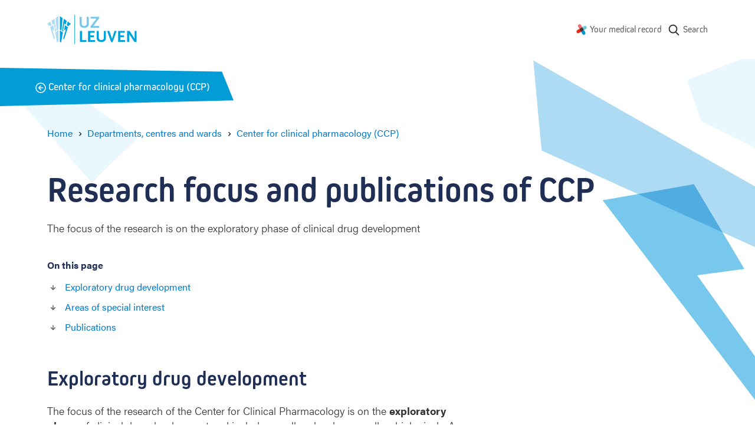

--- FILE ---
content_type: text/html; charset=UTF-8
request_url: https://www.uzleuven.be/en/center-clinical-pharmacology-ccp/research-focus-and-publications-ccp
body_size: 11292
content:
<!DOCTYPE html>
<html lang="en" dir="ltr">
  <head>
    <meta charset="utf-8" />
<meta name="MobileOptimized" content="width" />
<meta name="HandheldFriendly" content="true" />
<meta name="viewport" content="width=device-width, initial-scale=1.0" />
<link rel="icon" href="/themes/custom/drupack/favicon.ico" type="image/vnd.microsoft.icon" />
<link rel="alternate" hreflang="en" href="https://www.uzleuven.be/en/center-clinical-pharmacology-ccp/research-focus-and-publications-ccp" />


    <link rel="dns-prefetch" href="https://www.googletagmanager.com">
    <link rel="dns-prefetch" href="https://wmimages.uzleuven.be">
    <link rel="dns-prefetch" href="https://assets.uzleuven.be">

    <title>Research focus and publications of CCP | UZ Leuven</title>
    
    <meta name="twitter:card" content="summary" />
    <meta property="og:title" content="Research focus and publications of CCP" />
    <meta name="description" content="The focus of the research is on the exploratory phase of clinical drug development" />
    <meta property="og:description" content="The focus of the research is on the exploratory phase of clinical drug development" />
    <meta property="og:image" content="https://wmimages.uzleuven.be/styles/e22cb3eafdd54a57844ed34d1de56912a49c9848/2019-09/download_2.png?style=W3sicmVzaXplIjp7ImZpdCI6Imluc2lkZSIsIndpZHRoIjoxMjAwLCJoZWlnaHQiOjYzMCwid2l0aG91dEVubGFyZ2VtZW50Ijp0cnVlfX1d&amp;sign=5365bd8f046e5dfd5ce85f44d49c6c869c241b75b5b19de1395fb0f5bad49d4e" />
    <meta property="og:image:secure_url" content="https://wmimages.uzleuven.be/styles/e22cb3eafdd54a57844ed34d1de56912a49c9848/2019-09/download_2.png?style=W3sicmVzaXplIjp7ImZpdCI6Imluc2lkZSIsIndpZHRoIjoxMjAwLCJoZWlnaHQiOjYzMCwid2l0aG91dEVubGFyZ2VtZW50Ijp0cnVlfX1d&amp;sign=5365bd8f046e5dfd5ce85f44d49c6c869c241b75b5b19de1395fb0f5bad49d4e" />
    <meta property="og:image:type" content="image/png" />
    <meta property="og:image:width" content="1200" />
    <meta property="og:image:height" content="630" />

    <link rel="stylesheet" media="all" href="https://use.typekit.net/hvb0vud.css" />
<link rel="stylesheet" media="all" href="/themes/custom/drupack/public/resources/css/global.css?t8r3wj" />

    
    <link rel="apple-touch-icon" sizes="180x180" href="/apple-touch-icon.png">
    <link rel="icon" type="image/png" sizes="32x32" href="/favicon-32x32.png">
    <link rel="icon" type="image/png" sizes="16x16" href="/favicon-16x16.png">
    <link rel="manifest" href="/site.webmanifest">
    <link rel="mask-icon" href="/safari-pinned-tab.svg" color="#5bbad5">
    <meta name="msapplication-TileColor" content="#e9f7ff">
    <meta name="theme-color" content="#e9f7ff">

    <!-- Google Tag Manager -->
    <script>(function(w,d,s,l,i){w[l]=w[l]||[];w[l].push({'gtm.start':
    new Date().getTime(),event:'gtm.js'});var f=d.getElementsByTagName(s)[0],
    j=d.createElement(s),dl=l!='dataLayer'?'&l='+l:'';j.async=true;j.src=
    'https://www.googletagmanager.com/gtm.js?id='+i+dl;f.parentNode.insertBefore(j,f);
    })(window,document,'script','dataLayer','GTM-MWC2SJN');</script>
    <!-- End Google Tag Manager -->
  </head>
  <body>
    <!-- Google Tag Manager (noscript) -->
    <noscript><iframe src="https://www.googletagmanager.com/ns.html?id=GTM-MWC2SJN"
    height="0" width="0" style="display:none;visibility:hidden"></iframe></noscript>
    <!-- End Google Tag Manager (noscript) -->
    <!-- Start Svg Map -->
      <div class="svg-sprite" style="display: none;">
    <svg xmlns="http://www.w3.org/2000/svg">
      <defs>
                  <symbol id="mynexushealth" width="181" height="186" viewBox="0 0 181 186"><defs><path d="M82 65.72l-67.33 38.05A29.25 29.25 0 000 128.97v.38a29.25 29.25 0 0043.83 25.14l37.97-21.81 5.33-34.04a29.9 29.9 0 01-2.1-3.97l-3.03-28.95z" id="a"/></defs><g fill="none" fill-rule="evenodd"><g transform="translate(0 .99)"><path d="M55.54 0c-4.82.06-9.7 1.32-14.18 3.9a29.42 29.42 0 00-10.79 40.09l21.87 38.19 32.4-3.4c.77-.56 1.58-1.08 2.44-1.57l15.81-24.43L81.3 14.73A29.22 29.22 0 0056.27 0h-.73z" fill="#EB706D"/><path d="M151.32 28.95a29.23 29.23 0 00-14.38 3.89l-34.19 19.73 4.52 34.33.5.84c.17.3.35.61.51.92l23.58 14.67 34.24-19.75a29.25 29.25 0 0014.68-25.21V58a29.25 29.25 0 00-29.13-29.05h-.33z" fill="#70C8DF"/><path d="M132.3 102.78l-32.1 3.35c-.85.62-1.74 1.2-2.68 1.74l-15.71 24.3-.09.04 21.77 38.08A29.1 29.1 0 00128.65 185h.3a28.82 28.82 0 0014.35-3.9 29.43 29.43 0 0010.76-40.05l-21.77-38.28z" fill="#0397C9"/><use fill="#E22B1C" xlink:href="#a"/></g><path d="M81.78 133.6l25.32-14.69c.78-.45 1.54-.94 2.26-1.45l-2.49 1.44-.01.01c-4.48 2.6-8.55-10.1-13.38-10.05h-.55c-9-.08-18.55 9.59-24.1 1.9l12.95 22.84z" fill="#5D312F"/><path d="M118.34 79.7c1.39 2.65-4.43 5.4-3.9 8.2.32 1.7 2.83 4.67 2.85 6.39l-2.85.63c-.12 9.04 2.92 16.72-4.66 22.3l22.42-13.07-13.86-24.45z" fill="#008CB6"/><path d="M102.97 53.55L77.73 68.2c-.76.44-1.5.9-2.2 1.4l2.42-1.4c4.56-2.63 9.44 11.67 14.33 11.67 9.7 0 19.23-10.63 24.68-1.83l-14-24.5z" fill="#394C5F"/><path d="M92.36 64.32c-4.9 0-9.85 1.25-14.4 3.87v.01l-2.43 1.4a29.02 29.02 0 00-10.97 15 29.29 29.29 0 001.15 20.69l1.57 2.74 1.48 2.6a28.9 28.9 0 0023.16 11.95h.54a28.6 28.6 0 0014.13-3.87h.01l2.47-1.44a29.17 29.17 0 0012.29-23.63v-.42a29.41 29.41 0 00-3.85-14.23l-.54-.95a28.93 28.93 0 00-24.61-13.72" fill="#453331"/></g></symbol>
                  <symbol id="search" viewBox="0 0 20 20"><path d="M17.257 16.802l-3.945-4.158a6.817 6.817 0 001.57-4.361c0-3.74-3.001-6.783-6.69-6.783C4.501 1.5 1.5 4.543 1.5 8.283s3.002 6.783 6.691 6.783a6.558 6.558 0 003.834-1.227l3.974 4.19a.86.86 0 001.234.024.894.894 0 00.024-1.25zM8.19 3.27c2.727 0 4.946 2.25 4.946 5.014 0 2.765-2.219 5.014-4.946 5.014s-4.945-2.25-4.945-5.014c0-2.765 2.218-5.014 4.945-5.014z" fill="currentColor" fill-rule="nonzero"/></symbol>
                  <symbol id="arrow-right" viewBox="0 0 20 20"><g transform="rotate(-90 10 8)" fill="none" fill-rule="evenodd"><circle cx="8" cy="8" r="8"/><path d="M8.75 3.8v5.589l2.45-2.45L12.26 8 8 12.26 3.74 8 4.8 6.94l2.45 2.449V3.8h1.5z" fill="currentColor" fill-rule="nonzero"/></g></symbol>
                <symbol id="wieni" viewBox="0 0 61 22"><g fill="currentColor" fill-rule="evenodd"><path d="M19.125 21.59v-1.207h-2.783v-7.564h-3.9v1.208h2.61v6.356h-2.78v1.208h6.853zM14.92 11.38h1.556V9.84H14.92v1.54zM2.466 12.82H1.192l1.87 8.77h1.275l1.72-5.543h.034l1.72 5.544H9.09l1.87-8.772H9.702l-1.374 6.814h-.032l-1.595-5.146h-1.25l-1.594 5.146h-.034L2.466 12.82zm17.27 4.385c0-2.747 1.74-4.64 4.303-4.64 2.517 0 4.222 1.853 4.222 4.64v.48h-7.168c.083 1.754 1.259 2.93 2.946 2.93 1.225 0 2.236-.596 2.93-1.837l1.094.694c-.962 1.574-2.32 2.368-4.024 2.368-2.55 0-4.303-1.87-4.303-4.635zm7.15-.63c-.131-1.687-1.258-2.78-2.847-2.78-1.654 0-2.83 1.16-2.912 2.78h5.76zm4.317-3.756h-1.288l-.004 8.772h1.292V16.56c0-1.69 1.13-2.78 2.833-2.784 1.571 0 2.448 1.046 2.448 2.9v4.915h1.292v-5.263c0-2.317-1.374-3.757-3.642-3.757-1.145 0-2.22.447-2.9 1.224h-.031v-.976zm15.153 7.564v1.208h-6.853v-1.208h2.782v-6.356h-2.61v-1.208h3.906v7.564h2.775zm-2.649-9.003h-1.555V9.84h1.555v1.54zm4.29 9.003H60.11v1.208H47.997v-1.208z"/><path d="M0 4.4l.624-.12c.096.741.547 1.112 1.352 1.112.741 0 1.112-.224 1.112-.672 0-.213-.077-.373-.232-.48-.155-.107-.528-.235-1.12-.384-.645-.165-1.073-.339-1.284-.52-.21-.181-.31-.424-.3-.728.01-.299.156-.561.436-.788.28-.227.665-.34 1.156-.34.496 0 .89.11 1.184.328.293.219.49.504.592.856l-.584.192c-.187-.544-.581-.816-1.184-.816-.31 0-.547.057-.712.172-.165.115-.248.241-.248.38 0 .128.019.221.056.28.037.059.152.13.344.212.192.083.504.18.936.292.357.09.644.181.86.272.216.09.373.196.472.316.099.12.161.23.188.332.027.101.043.243.048.424.016.347-.116.64-.396.88s-.719.36-1.316.36c-.619 0-1.09-.145-1.416-.436A1.719 1.719 0 0 1 0 4.4zM6.816.744V0h.752v.744h-.752zM5.432 2.16V1.6h2.08v3.68h1.4v.56h-3.52v-.56h1.472V2.16H5.432zm6.272 2.448V2.184h-1.352V1.6h1.36V.56h.64V1.6h1.528v.584h-1.52v2.344c0 .25.035.427.104.528.07.101.208.152.416.152h.72v.632h-.752c-.4 0-.69-.103-.872-.308-.181-.205-.272-.513-.272-.924zm6.976-.08l.536.352c-.16.31-.388.567-.684.772-.296.205-.66.308-1.092.308-.576 0-1.05-.204-1.424-.612-.373-.408-.56-.95-.56-1.628 0-.677.183-1.22.548-1.628.365-.408.833-.612 1.404-.612.57 0 1.033.2 1.388.6.355.4.532.947.532 1.64v.192h-3.2c.005.405.119.75.34 1.032.221.283.54.424.956.424.192 0 .361-.025.508-.076a.928.928 0 0 0 .36-.216c.093-.093.164-.176.212-.248.048-.072.099-.156.152-.252l.024-.048zm-2.536-1.136h2.52a1.549 1.549 0 0 0-.32-.928c-.203-.261-.515-.392-.936-.392-.41 0-.723.14-.936.42a1.5 1.5 0 0 0-.328.9zM26.44 3.12v1.312c0 .25.104.47.312.656.208.187.467.28.776.28.421 0 .741-.144.96-.432.219-.288.328-.693.328-1.216s-.11-.928-.328-1.216c-.219-.288-.539-.432-.96-.432-.33 0-.595.108-.792.324a1.048 1.048 0 0 0-.296.724zm-.656 2.72V0h.656v2.008h.016c.299-.352.69-.528 1.176-.528.539 0 .983.205 1.332.616.35.41.524.952.524 1.624 0 .677-.17 1.22-.508 1.628-.339.408-.788.612-1.348.612-.283 0-.532-.055-.748-.164-.216-.11-.38-.23-.492-.364h-.016v.408h-.592zm5.616 1.8l.8-2.12-1.648-3.92h.704l1.256 3.08h.016l1.128-3.08h.688l-2.28 6.04H31.4z" fill-rule="nonzero"/></g></symbol>
        <symbol id="logo" viewBox="0 0 152 50"><g fill="none" fill-rule="evenodd"><path d="M46.7.4v49.1" stroke="#00A2DC" stroke-width=".991"/><path d="M68 20.9c-1.3.9-2.9 1.3-5.2 1.3-2.3 0-3.8-.4-5.2-1.3-1.9-1.3-2.5-2.9-2.5-6.2V3.4h3.5v11.5c0 2.7 1.4 4.1 4.4 4.1 2.7 0 4.1-1.5 4.1-4.1V3.4h3.5v11.3c-.1 3.4-.7 4.9-2.6 6.2zM73.6 21.9v-2.3l10-13.2h-9.9v-3h14.6v2.3l-9.9 13.2h9.9v3z" fill="#77C8EC" fill-rule="nonzero"/><path fill="#00A2DC" fill-rule="nonzero" d="M55.5 45.9V27.4H59v15.5h7.6v3zM69.3 45.9V27.4h11.3v3h-7.7V35h6.3v3h-6.3v4.9H81v3zM96.9 44.9c-1.3.9-2.9 1.3-5.2 1.3-2.3 0-3.8-.4-5.2-1.3-1.9-1.3-2.5-2.9-2.5-6.2V27.4h3.5v11.5c0 2.7 1.4 4.1 4.4 4.1 2.7 0 4.1-1.5 4.1-4.1V27.4h3.5v11.3c0 3.4-.7 4.9-2.6 6.2zM110.9 46.4h-2.5l-6.9-19h3.9l4.2 12.5.1.3.1.3.1.3v-.2c0-.3 0-.3.1-.5l.1-.2 4-12.5h3.7l-6.9 19zM120.3 45.9V27.4h11.3v3h-7.7V35h6.3v3h-6.3v4.9h8.1v3zM147.8 46.1l-7.9-12c-.1-.1-.2-.3-.4-.7l-.2-.4c-.1-.2-.2-.3-.3-.6V46h-3.4V27.4h4.1l7.8 12.2c0 .1.1.2.2.4s.1.3.2.4l.2.5.2.3V27.4h3.3V46h-3.8v.1zM21.4 25l2.7 2.1 2.1-21.3-4.8-3.4zM25.3 27.7l1.3 1 .1-.1L29 14.8l2.5 1.9 1.6-6.3-5-3.5zM33.2 17.7l2.4 1.8 4.7-4.1-5.5-3.9z"/><path fill="#00A2DC" fill-rule="nonzero" d="M31.8 24.3l-4.7 16 1.6 1.3 6.5-20.3-5.1-3.7-1.5 9.4zM21.4 45.5l2.2 1.8 3-17.1-5.2-3.9z"/><path fill="#ADDBF4" fill-rule="nonzero" d="M18.9 25l-2.7 2.1-2.1-21.3 4.8-3.4zM15 27.7l-1.3 1-.1-.1-2.3-13.8-2.5 1.9-1.6-6.3 5-3.5zM7.1 17.7l-2.4 1.8L0 15.4l5.5-3.9z"/><path fill="#ADDBF4" fill-rule="nonzero" d="M8.5 24.3l4.7 16-1.6 1.3-6.5-20.3 5.1-3.7 1.5 9.4zM18.9 45.5l-2.2 1.8-3-17.1 5.2-3.9z"/></g></symbol>
        <!-- social -->
        <symbol id="facebook" viewBox="0 0 24 24"><path d="M1.325 24A1.325 1.325 0 0 1 0 22.675V1.325C0 .593.593 0 1.325 0h21.35C23.407 0 24 .593 24 1.325v21.35c0 .732-.593 1.325-1.325 1.325H16.56v-9.294h3.12l.466-3.622H16.56V8.77c0-1.048.29-1.763 1.795-1.763h1.918v-3.24c-.332-.045-1.47-.143-2.795-.143-2.766 0-4.659 1.688-4.659 4.788v2.67H9.692v3.623h3.127V24H1.325z" fill-rule="evenodd"/></symbol>
        <symbol id="twitter" viewBox="0 0 300 271"> <path d="m236 0h46l-101 115 118 156h-92.6l-72.5-94.8-83 94.8h-46l107-123-113-148h94.9l65.5 86.6zm-16.1 244h25.5l-165-218h-27.4z"/></symbol>
        <symbol id="linkedin" viewBox="0 0 20 20"><path d="M18 18h-3.679v-5.126c0-1.341-.575-2.257-1.84-2.257-.968 0-1.507.618-1.757 1.214-.094.213-.08.511-.08.81V18H7s.047-9.08 0-9.905h3.644V9.65C10.86 8.97 12.024 8 13.883 8 16.189 8 18 9.425 18 12.493V18zM3.99 7h-.024C2.773 7 2 6.119 2 5.002 2 3.862 2.796 3 4.013 3 5.229 3 5.976 3.86 6 4.998 6 6.115 5.229 7 3.99 7zM2 8h3v10H2V8z" fill="currentColor" fill-rule="evenodd"></path></symbol>
        <symbol id="instagram" viewBox="0 0 20 20"><path d="M10 1c2.444 0 2.75.01 3.71.054.959.044 1.613.196 2.185.419.592.23 1.094.537 1.594 1.038.5.5.808 1.002 1.038 1.594.223.572.375 1.226.419 2.184C18.99 7.25 19 7.556 19 10s-.01 2.75-.054 3.71c-.044.959-.196 1.613-.419 2.185a4.412 4.412 0 0 1-1.038 1.594c-.5.5-1.002.809-1.594 1.039-.572.222-1.226.374-2.184.418-.96.044-1.267.054-3.711.054s-2.75-.01-3.71-.054c-.959-.044-1.613-.196-2.185-.418a4.412 4.412 0 0 1-1.594-1.039c-.5-.5-.809-1.002-1.039-1.594-.222-.572-.374-1.226-.418-2.184C1.01 12.75 1 12.444 1 10s.01-2.75.054-3.71c.044-.959.196-1.613.418-2.185A4.412 4.412 0 0 1 2.511 2.51c.5-.5 1.002-.808 1.594-1.038.572-.223 1.226-.375 2.184-.419C7.25 1.01 7.556 1 10 1zm0 1.622c-2.403 0-2.688.009-3.637.052-.877.04-1.354.187-1.67.31-.421.163-.72.358-1.036.673-.315.315-.51.615-.673 1.035-.123.317-.27.794-.31 1.671-.043.95-.052 1.234-.052 3.637s.009 2.688.052 3.637c.04.877.187 1.354.31 1.671.163.42.358.72.673 1.035.315.315.615.51 1.035.673.317.123.794.27 1.671.31.95.043 1.234.052 3.637.052s2.688-.009 3.637-.052c.877-.04 1.354-.187 1.67-.31.421-.163.72-.358 1.036-.673.315-.315.51-.615.673-1.035.123-.317.27-.794.31-1.671.043-.95.052-1.234.052-3.637s-.009-2.688-.052-3.637c-.04-.877-.187-1.354-.31-1.67a2.788 2.788 0 0 0-.673-1.036 2.789 2.789 0 0 0-1.035-.673c-.317-.123-.794-.27-1.671-.31-.95-.043-1.234-.052-3.637-.052zm0 2.756a4.622 4.622 0 1 1 0 9.244 4.622 4.622 0 0 1 0-9.244zM10 13a3 3 0 1 0 0-6 3 3 0 0 0 0 6zm5.884-7.804a1.08 1.08 0 1 1-2.16 0 1.08 1.08 0 0 1 2.16 0z" fill="currentColor" fill-rule="evenodd"></path></symbol>
      </defs>
    </svg>
  </div>

    <!-- End Svg Map -->

    
      <div class="l-page site-container">
    <div class="l-page__shapes">
      <div class="l-page__shapes-inner">
        <div class="l-page__shape is-before" id="page-bg-before"></div>
        <div class="l-page__shape is-after" id="page-bg-after"></div>
      </div>
    </div>

  
<header class="header">
  <div class="header__language-switch is-mobile">
      </div>
  <div class="header__inside">
    <a class="header__logo" href=/en>
      <svg viewbox="0 0 152 50" width="152" height="50">
        <title>Logo UZ Leuven</title>
        <g fill="none" fill-rule="evenodd"><path d="M46.7.4v49.1" stroke="#00A2DC" stroke-width=".991"/><path d="M68 20.9c-1.3.9-2.9 1.3-5.2 1.3-2.3 0-3.8-.4-5.2-1.3-1.9-1.3-2.5-2.9-2.5-6.2V3.4h3.5v11.5c0 2.7 1.4 4.1 4.4 4.1 2.7 0 4.1-1.5 4.1-4.1V3.4h3.5v11.3c-.1 3.4-.7 4.9-2.6 6.2zM73.6 21.9v-2.3l10-13.2h-9.9v-3h14.6v2.3l-9.9 13.2h9.9v3z" fill="#77C8EC" fill-rule="nonzero"/><path fill="#00A2DC" fill-rule="nonzero" d="M55.5 45.9V27.4H59v15.5h7.6v3zM69.3 45.9V27.4h11.3v3h-7.7V35h6.3v3h-6.3v4.9H81v3zM96.9 44.9c-1.3.9-2.9 1.3-5.2 1.3-2.3 0-3.8-.4-5.2-1.3-1.9-1.3-2.5-2.9-2.5-6.2V27.4h3.5v11.5c0 2.7 1.4 4.1 4.4 4.1 2.7 0 4.1-1.5 4.1-4.1V27.4h3.5v11.3c0 3.4-.7 4.9-2.6 6.2zM110.9 46.4h-2.5l-6.9-19h3.9l4.2 12.5.1.3.1.3.1.3v-.2c0-.3 0-.3.1-.5l.1-.2 4-12.5h3.7l-6.9 19zM120.3 45.9V27.4h11.3v3h-7.7V35h6.3v3h-6.3v4.9h8.1v3zM147.8 46.1l-7.9-12c-.1-.1-.2-.3-.4-.7l-.2-.4c-.1-.2-.2-.3-.3-.6V46h-3.4V27.4h4.1l7.8 12.2c0 .1.1.2.2.4s.1.3.2.4l.2.5.2.3V27.4h3.3V46h-3.8v.1zM21.4 25l2.7 2.1 2.1-21.3-4.8-3.4zM25.3 27.7l1.3 1 .1-.1L29 14.8l2.5 1.9 1.6-6.3-5-3.5zM33.2 17.7l2.4 1.8 4.7-4.1-5.5-3.9z"/><path fill="#00A2DC" fill-rule="nonzero" d="M31.8 24.3l-4.7 16 1.6 1.3 6.5-20.3-5.1-3.7-1.5 9.4zM21.4 45.5l2.2 1.8 3-17.1-5.2-3.9z"/><path fill="#ADDBF4" fill-rule="nonzero" d="M18.9 25l-2.7 2.1-2.1-21.3 4.8-3.4zM15 27.7l-1.3 1-.1-.1-2.3-13.8-2.5 1.9-1.6-6.3 5-3.5zM7.1 17.7l-2.4 1.8L0 15.4l5.5-3.9z"/><path fill="#ADDBF4" fill-rule="nonzero" d="M8.5 24.3l4.7 16-1.6 1.3-6.5-20.3 5.1-3.7 1.5 9.4zM18.9 45.5l-2.2 1.8-3-17.1 5.2-3.9z"/></g>
      </svg>
    </a>
    <nav class="header__nav " aria-label="Main navigation">
              <div class="header__language-switch is-desktop">
                  </div>
                    <ul class="nav js-nav">
                                                              <li class="nav__item">
                <svg class="nav__icon" width="18" height="18" viewbox="0 0 181 186"><use xlink:href="#mynexushealth"></use></svg>
                <a href="https://www.uzleuven.be/en/mynexuzhealth" target="_blank" rel="noreferrer noopener" class="nav__link">Your medical record</a href="https://www.uzleuven.be/en/mynexuzhealth" target="_blank" rel="noreferrer noopener" class="nav__link">
              </li>
                        <li class="nav__item nav__more">
              <button>
                <span class="visually-hidden">Show more</span>
                <svg width="16" height="4" xmlns="http://www.w3.org/2000/svg"><path d="M2 0a2 2 0 1 1 0 4 2 2 0 0 1 0-4zm6 0a2 2 0 1 1 0 4 2 2 0 0 1 0-4zm6 0a2 2 0 1 1 0 4 2 2 0 0 1 0-4z" fill="#666" fill-rule="nonzero"/></svg>
              </button>
            </li>
                </ul>
      <ul class="overflow-nav js-overflow-nav"></ul>
    </nav>
          <a class="header__search" href="/en/search">
        <svg width="22" height="22" aria-hidden="true">
          <use xlink:href="#search"></use>
        </svg>
        <span class="header__search-text">Search</span>
      </a>
      </div>
</header>

    <div id="alert"></div>

    <div id="outdated-browser" style="display: none;" data-title="Your browser is out-of-date" data-description="&lt;p&gt;It seems you&#039;re using an outdated version of browser-name. This might cause issues with some parts of the website. Please update to the most recent version of your browser, or use another browser like &lt;a data-fragment=&quot;&quot; href=&quot;https://www.google.nl/intl/nl/chrome/?brand=CHBD&amp;amp;gclsrc=aw.ds&amp;amp;&amp;amp;gclid=EAIaIQobChMI5sqI8cj76AIV2eR3Ch31RA_tEAAYASAAEgLILPD_BwE&quot;&gt;Google Chrome&lt;/a&gt;.&lt;/p&gt;
">
      
<div class="alert-banner is-browser-message">
  <div class="alert-banner__content">
    
    <div class="alert-banner__wrapper">
      <h3 class="alert-banner__title heading-3">
                  <svg width="16" height="16" xmlns="http://www.w3.org/2000/svg"><g fill="none" fill-rule="evenodd"><g><circle fill="#007ACC" cx="8" cy="8" r="8"/><rect fill="#FFF" x="7" y="4" width="2" height="5" rx="1"/><circle fill="#FFF" cx="8" cy="11" r="1"/></g></g></svg>
                <span class="alert-banner__title-browser-message"></span>
      </h3>
      <div class="alert-banner__description alert-banner__description-browser-message"></div>
    </div>

      </div>
</div>
    </div>

    

            <div class="block-header">
    <div class="block-header__inside">
      <a class="block-header__link" href="/en/center-clinical-pharmacology-ccp">
        <span class="block-header__back">
          <svg width="18" height="18" xmlns="http://www.w3.org/2000/svg"><g transform="matrix(0 -1 -1 0 17 17)" stroke="currentColor" stroke-width="1.5" fill="none" fill-rule="evenodd"><circle stroke-linecap="square" cx="8" cy="8" r="8"/><path stroke-linecap="square" d="M4.8 8L8 11.2 11.2 8"/><path d="M8 3.8v7"/></g></svg>
          <span class="visually-hidden">Back</span>
        </span>
        <span class="block-header__title">Center for clinical pharmacology (CCP)</span>
      </a>
    </div>
  </div>
    
    <main class="l-page__content">        <div data-drupal-messages-fallback class="hidden"></div>



  
<nav class="breadcrumb hero__breadcrumb" aria-label="Breadcrumb">
  <ol class="breadcrumb__list">
          <li class="breadcrumb__item"><a class="breadcrumb__link" href="/en"><span class="breadcrumb__link__text">Home</span></a>
                    <span class="breadcrumb__icon" aria-hidden="true"></span>
                  </li>
          <li class="breadcrumb__item"><a class="breadcrumb__link" href="/en/departments"><span class="breadcrumb__link__text">Departments, centres and wards</span></a>
                    <span class="breadcrumb__icon" aria-hidden="true"></span>
                  </li>
          <li class="breadcrumb__item"><a class="breadcrumb__link" href="/en/center-clinical-pharmacology-ccp"><span class="breadcrumb__link__text">Center for clinical pharmacology (CCP)</span></a>
                  </li>
          <li class="breadcrumb__item">          <a class="visually-hidden" aria-current="page">Research focus and publications of CCP</a></li>
      </ol>
</nav>

<header class="hero is-none">
  <div class="hero__content">
    <h1 class="hero__title header-hero ">
      <span class="hero__title__text">Research focus and publications of CCP</span>
    </h1>

        
          <div class="hero__intro text ">The focus of the research is on the exploratory phase of clinical drug development</div>
    
        
          
  <div class="toc hero__toc">
    <div class="toc__title">On this page</div>
    <ul class="toc__list">
              <li class="toc__item">
          <svg class="toc__icon is-down" width="20" height="20" aria-hidden="true">
            <use xlink:href="#arrow-right" />
          </svg>
          <span class="toc__text">
            <a class="toc__link" href="#exploratory-drug-development">Exploratory drug development</a>
          </span>
        </li>
              <li class="toc__item">
          <svg class="toc__icon is-down" width="20" height="20" aria-hidden="true">
            <use xlink:href="#arrow-right" />
          </svg>
          <span class="toc__text">
            <a class="toc__link" href="#areas-of-special-interest">Areas of special interest</a>
          </span>
        </li>
              <li class="toc__item">
          <svg class="toc__icon is-down" width="20" height="20" aria-hidden="true">
            <use xlink:href="#arrow-right" />
          </svg>
          <span class="toc__text">
            <a class="toc__link" href="#publications">Publications</a>
          </span>
        </li>
          </ul>
  </div>

    
      </div>
  </header>

<div class="l-content">
      <article class="l-content__cbs ">
      <div class="cbs ">
                  
    

<div id="76fddca6-b76b-420a-b62b-29822ae2781b" class="block--text text">
  <h2 id="exploratory-drug-development"><strong>Exploratory drug development</strong></h2><p>The focus of the research of the Center for Clinical Pharmacology is on the&nbsp;<strong>exploratory phase</strong>&nbsp;of clinical drug development and includes small molecules as well as biologicals. Among others, following trials are performed:</p><ul><li><strong>First-in-Man</strong>&nbsp;trials (FIM), including single and multiple ascending dose trials (SAD and MAD) comprise 25% of our research activities. Often these trials have an&nbsp;<strong>adaptive design</strong>&nbsp;which allows dose adaptations as data become available. The flexible nature of these trials is time and cost saving while the safety remains guaranteed.</li><li><strong>Imaging trials&nbsp;</strong>mainly involving Positron Emission Tomography (PET) and MRI, or both (PET-MRI), comprise another 25% of our research activities. Radioactive tracers, produced in the on-site&nbsp;<strong>GMP certified radiopharmacy</strong>, are administered to trial participants to evaluate CNS penetration and receptor occupancy. Imaging trials are an invaluable tool early in the development process of CNS compounds by guiding dose selections and go/no-go decisions. In support of imaging trials, radiotracers are developed and validated in&nbsp;<strong>microdosing trials</strong>&nbsp;involving an exploratory clinical trial approach.</li></ul><p>&#8203;The&nbsp;Molecular Imaging Center&nbsp;<strong>"MIRACLE"</strong>&nbsp;(<em>M</em>olecular&nbsp;<em>I</em>maging&nbsp;<em>R</em>esearch&nbsp;<em>a</em>nd&nbsp;<em>C</em>linic&nbsp;<em>Le</em>uven) is designed to integrate the highly sensitive techniques of PET, SPECT, microPET and microSPECT with other anatomo-functional imaging modalities such as CT, MRI and optical imaging to develop an integrated set of core technologies for drug development, clinical trials and fundamental research studies. The Core Lab incorporates the available know-how and infrastructure of the Division of Nuclear Medicine for study design, data mining and analysis of functional imaging-based clinical trials.</p><ul><li>In collaboration with key opinion leaders of the University Hospital,&nbsp;<strong>Proof-of-Concept trials</strong>&nbsp;(PoC) are performed in selected patient populations. These trials include a wide range of disease areas: cystic fibrosis, COPD, diabetes mellitus, rheumatoid arthritis, migraine, hypertension and, more recently, also oncology patients.</li></ul><h2 id="areas-of-special-interest"><strong>Areas of special interest</strong></h2><p>Over the years a special&nbsp;<strong>expertise</strong>&nbsp;has been acquired in the area of pain in general and migraine in particular.</p><p>Regarding&nbsp;<strong>migraine</strong>, many acute and chronic antimigraine drugs, small molecules as well as biologicals, were tested at our clinic and developed up to&nbsp;<strong>Proof-of-Principle</strong>&nbsp;(PoP). In the context of these trials and in order to support the go/no-go decision for these compounds, a&nbsp;<strong>target engagement biomarker</strong>&nbsp;was developed for drugs interfering with calcitonin gene-related peptide (CGRP). This resulted in a model referred to as the &ldquo;capsaicin model&rdquo; which has become an established tool for evaluating drugs targeting the CGRP pathway. Guided by data obtained from this target engagement biomarker,&nbsp;<strong>doses were selected&nbsp;</strong>to proceed more confidently into early efficacy trials.</p><p>Next to migraine,&nbsp;<strong>pain</strong>&nbsp;in general is an area with a large unmet medical need. In the search for more efficacious pain killing drugs and based on encouraging preclinical data, the TRP superfamily of cation channels has emerged as a new attractive target. In that context recently the&nbsp;<strong>TRP Research Platform Leuven</strong>&nbsp;(TRPLe) was founded. Being part of the TRP Research Platform Leuven, we are in the unique position to collaborate with established scientists of the KU Leuven and to develop new target engagement biomarkers for TRP channels identified as potentially involved in pain. As a result a biomarker for&nbsp;<strong>TRPA1</strong>&nbsp;has been developed and additional biomarkers are under investigation.</p><p>Taken together, target engagement biomarkers have proven to be an&nbsp;<strong>invaluable asset&nbsp;</strong>fueling a data driven and more efficient&nbsp;<strong>rational drug development</strong>&nbsp;process.</p><p>For a better impression about our experience and challenging project in the area of pain and migraine you are kindly referred to our&nbsp;<strong>publication list</strong>.</p><h2 id="publications">Publications</h2><p>As an Academic Research Organisation, in keeping with the Declaration of Helsinki, we are committed to making clinical trial results publically available. The timing of publications is obviously the result of a joint decision with the sponsor and with respect for the intellectual property involved.</p><p>For an extensive overview of previous research activities, you are kindly referred to our&nbsp;<a href="https://www.uzleuven.be/nl/media/3ea10d2e-a9fe-4379-8b78-0e901908c796/publications_ckf.pdf" target="_blank" type="application/pdf; length=551631" title="CKF publication list"><strong>list of full papers</strong></a>&nbsp;published in peer-reviewed, international journals.</p>
</div>

                  
    





          
          
                      
<div id="feedback" data-i18n="{&quot;formSource&quot;:&quot;node:2b46d577-c7aa-4277-8306-5372f3e2b1fe&quot;,&quot;done&quot;:&quot;Thanks for your feedback.&quot;,&quot;title&quot;:&quot;Remarks about this page?&quot;,&quot;button_yes&quot;:&quot;Let us know&quot;,&quot;email_label&quot;:&quot;Email&quot;,&quot;feedback_label&quot;:&quot;Feedback&quot;,&quot;submit_label&quot;:&quot;Submit feedback&quot;,&quot;error_messages&quot;:{&quot;required&quot;:&quot;This field is required.&quot;,&quot;email&quot;:&quot;Invalid email.&quot;,&quot;min_char&quot;:&quot;At least 20 characters are required.&quot;},&quot;description&quot;:&quot;For personal medical enquiries, you have to make an appointment with a physician.&quot;}"></div>
          
          <div class="meta">
  Last edit:
  11 february 2025
</div>
        </div>
    </article>
  
  </div>


     </main>
    <footer>
        <div class="footer">
      <div class="footer__row">
    <div class="footer__inside">
            <div class="footer__columns">
                            <div class="footer__column">
                          <h4 class="footer__heading heading-3">Contact</h4>
              <p><a href="tel:+3216332211" target="_blank" rel="noreferrer noopener">+32 16 33 22 11</a></p><p>Herestraat 49, 3000 Leuven, Belgium</p><p><a href="/en/node/13495">All&nbsp;contact information</a></p>
              
<div class="social-list">
  <span class="social-list__title">Also find us on:</span>
  <ul class="list horizontal-list is-small">
            <li>
      <a class="footer__social icon--facebook" href="https://www.facebook.com/uzleuven" target="_blank" rel="noopener noreferrer">
        <svg width="24" height="24"><use xlink:href="#facebook"></use></svg>
        <span class="visually-hidden">Facebook</span>
      </a>
    </li>

                    <li>
      <a class="footer__social icon--instagram" href="https://www.instagram.com/uzleuven.be" target="_blank" rel="noopener noreferrer">
        <svg width="24" height="24"><use xlink:href="#instagram"></use></svg>
        <span class="visually-hidden">Instagram</span>
      </a>
    </li>

                <li>
      <a class="footer__social icon--linkedin" href="https://www.linkedin.com/company/uz-leuven" target="_blank" rel="noopener noreferrer">
        <svg width="24" height="24"><use xlink:href="#linkedin"></use></svg>
        <span class="visually-hidden">LinkedIn</span>
      </a>
    </li>

      </ul>
</div>
                                  </div>
                            <div class="footer__column">
                                          <h4 class="footer__heading heading-3">
                  <a class="heading-link" href="/en/consultation-and-admission"><span class="heading-link__text">Consultation and admission</span></a>
                </h4>
                            <ul class="list">
                                  <li>
                    <a href="/en/consultation-and-admission/consultation-and-function-tests">Consultation</a>
                  </li>
                                  <li>
                    <a href="/en/consultation-and-admission/admission">Admission</a>
                  </li>
                                  <li>
                    <a href="/en/visits">Visiting hours</a>
                  </li>
                                  <li>
                    <a href="/en/greeting-card">Send a greeting card</a>
                  </li>
                              </ul>
                                  </div>
                            <div class="footer__column">
                                          <h4 class="footer__heading heading-3">
                  <a class="heading-link" href="/en/about-us"><span class="heading-link__text">About UZ Leuven</span></a>
                </h4>
                            <ul class="list">
                                  <li>
                    <a href="/en/news-and-calendar">News and publications</a>
                  </li>
                                  <li>
                    <a href="/en/press-and-media">For press and media</a>
                  </li>
                              </ul>
                                  </div>
              </div>
    </div>
  </div>
    
  <div class="footer__row">
    <div class="footer__inside">
      <div class="footer__logos footer__columns"></div>
    </div>
  </div>
  </div>
      
<div class="closure">
  <div class="closure__inside">
    <div class="closure__content">
      <ul class="list horizontal-list is-nav closure__links" id="closure">
                    <li class="closure__item"><a class="closure__link" href="/en/cookie-policy">Cookie policy</a></li>
                    <li class="closure__item"><a class="closure__link" href="/en/privacy-and-your-patient-record">Privacy</a></li>
              </ul>
    </div>

    <div class="closure__wieni">
      <a class="wieni" href="https://www.wieni.be" target="_blank" title="site by wieni" rel="noopener noreferrer">
        <svg class="wieni__logo" width="61" height="22"><use xlink:href="#wieni"></use></svg>
      </a>
    </div>
  </div>
</div>
    </footer>
</div>


    
    <script type="application/json" data-drupal-selector="drupal-settings-json">{"path":{"baseUrl":"\/","pathPrefix":"en\/","currentPath":"node\/16422","currentPathIsAdmin":false,"isFront":false,"currentLanguage":"en"},"pluralDelimiter":"\u0003","suppressDeprecationErrors":true,"wmcustom_urls":{"search":"\/en\/search"},"analytics":{"nodeType":"Page","isMedischeDienst":0},"outdatedBrowser":{"title":"Your browser is out-of-date","message":"\u003Cp\u003EIt seems you\u0027re using an outdated version of browser-name. This might cause issues with some parts of the website. Please update to the most recent version of your browser, or use another browser like \u003Ca data-fragment=\u0022\u0022 href=\u0022https:\/\/www.google.nl\/intl\/nl\/chrome\/?brand=CHBD\u0026amp;gclsrc=aw.ds\u0026amp;\u0026amp;gclid=EAIaIQobChMI5sqI8cj76AIV2eR3Ch31RA_tEAAYASAAEgLILPD_BwE\u0022\u003EGoogle Chrome\u003C\/a\u003E.\u003C\/p\u003E\r\n"},"reCaptchaSiteKey":"6LeUbrYUAAAAAHaXxWssFi-QqB4-A-nKbzrx3Hmd","isPublished":true,"user":{"uid":0,"permissionsHash":"9230675bb45e556423549258a397094c00daa10bb2268fa261e3ba2d5402b01c"}}</script>
<script src="/core/misc/drupalSettingsLoader.js?v=11.2.3"></script>
<script src="/core/misc/drupal.js?v=11.2.3"></script>
<script src="/core/misc/drupal.init.js?v=11.2.3"></script>
<script src="/themes/custom/drupack/public/resources/js/global.js?v=11.2.3"></script>
<script src="/themes/custom/drupack/public/outdated-browser.js?v=11.2.3" defer></script>
<script src="https://polyfill-fastly.io/v3/polyfill.min.js?features=es5%2Ces6%2CArray.prototype.includes%2Cfetch%2CCustomEvent%2CElement.prototype.closest%2CElement.prototype.classList"></script>
<script src="https://stats.uzleuven.be/script/C5B9G3B9ACAE1F432A.js" data-waa-disable-on-cookie="WAA_CONSENT=false"></script>


    
  </body>
</html>
